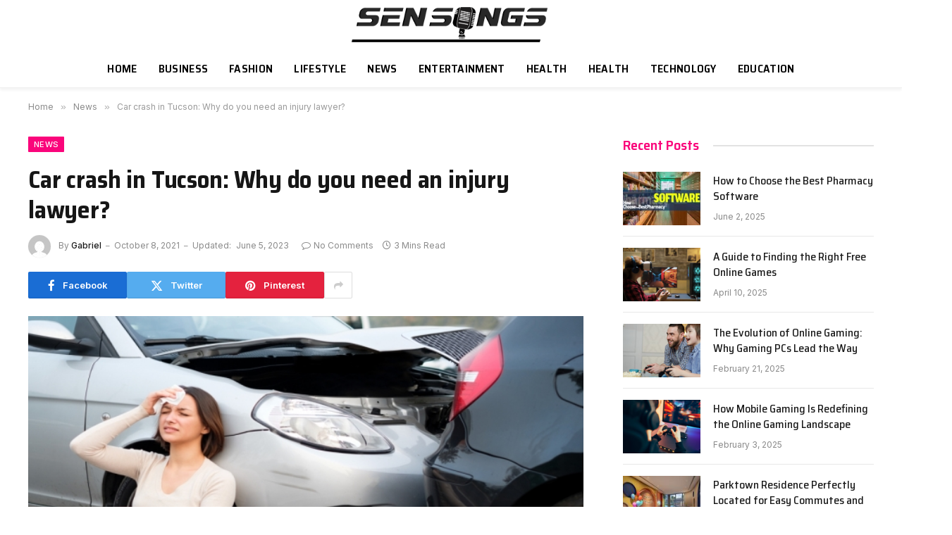

--- FILE ---
content_type: text/html; charset=UTF-8
request_url: https://sensongs.xyz/car-crash-in-tucson-why-do-you-need-an-injury-lawyer/
body_size: 15081
content:

<!DOCTYPE html>
<html dir="ltr" lang="en-US" class="s-light site-s-light">

<head>

	<meta charset="UTF-8" />
	<meta name="viewport" content="width=device-width, initial-scale=1" />
	<title>Car crash in Tucson: Why do you need an injury lawyer? </title><link rel="preload" as="image" imagesrcset="https://sensongs.xyz/wp-content/uploads/2021/10/Why-do-you-need-an-injury-lawyer.jpg" imagesizes="(max-width: 788px) 100vw, 788px" /><link rel="preload" as="font" href="https://sensongs.xyz/wp-content/themes/smart-mag/css/icons/fonts/ts-icons.woff2?v2.8" type="font/woff2" crossorigin="anonymous" />
    <style>
        #wpadminbar #wp-admin-bar-p404_free_top_button .ab-icon:before {
            content: "\f103";
            color: red;
            top: 2px;
        }
    </style>

		<!-- All in One SEO 4.9.1.1 - aioseo.com -->
	<meta name="description" content="An unanticipated car accident can leave you grappling with serious injuries and considerable losses. Such accidents and crashes are common in Arizona, and as many as one-third of all cases have disastrous outcomes. Most victims have one question in mind – “Do I need legal representation?” The answer depends on many factors, but hiring an" />
	<meta name="robots" content="max-snippet:-1, max-image-preview:large, max-video-preview:-1" />
	<meta name="author" content="Gabriel"/>
	<link rel="canonical" href="https://sensongs.xyz/car-crash-in-tucson-why-do-you-need-an-injury-lawyer/" />
	<meta name="generator" content="All in One SEO (AIOSEO) 4.9.1.1" />
		<script type="application/ld+json" class="aioseo-schema">
			{"@context":"https:\/\/schema.org","@graph":[{"@type":"Article","@id":"https:\/\/sensongs.xyz\/car-crash-in-tucson-why-do-you-need-an-injury-lawyer\/#article","name":"Car crash in Tucson: Why do you need an injury lawyer?","headline":"Car crash in Tucson: Why do you need an injury lawyer?\u00a0","author":{"@id":"https:\/\/sensongs.xyz\/author\/sensongs\/#author"},"publisher":{"@id":"https:\/\/sensongs.xyz\/#organization"},"image":{"@type":"ImageObject","url":"https:\/\/sensongs.xyz\/wp-content\/uploads\/2021\/10\/Why-do-you-need-an-injury-lawyer.jpg","width":748,"height":421},"datePublished":"2021-10-08T18:47:38+06:00","dateModified":"2023-06-05T21:01:14+06:00","inLanguage":"en-US","mainEntityOfPage":{"@id":"https:\/\/sensongs.xyz\/car-crash-in-tucson-why-do-you-need-an-injury-lawyer\/#webpage"},"isPartOf":{"@id":"https:\/\/sensongs.xyz\/car-crash-in-tucson-why-do-you-need-an-injury-lawyer\/#webpage"},"articleSection":"News"},{"@type":"BreadcrumbList","@id":"https:\/\/sensongs.xyz\/car-crash-in-tucson-why-do-you-need-an-injury-lawyer\/#breadcrumblist","itemListElement":[{"@type":"ListItem","@id":"https:\/\/sensongs.xyz#listItem","position":1,"name":"Home","item":"https:\/\/sensongs.xyz","nextItem":{"@type":"ListItem","@id":"https:\/\/sensongs.xyz\/category\/news\/#listItem","name":"News"}},{"@type":"ListItem","@id":"https:\/\/sensongs.xyz\/category\/news\/#listItem","position":2,"name":"News","item":"https:\/\/sensongs.xyz\/category\/news\/","nextItem":{"@type":"ListItem","@id":"https:\/\/sensongs.xyz\/car-crash-in-tucson-why-do-you-need-an-injury-lawyer\/#listItem","name":"Car crash in Tucson: Why do you need an injury lawyer?\u00a0"},"previousItem":{"@type":"ListItem","@id":"https:\/\/sensongs.xyz#listItem","name":"Home"}},{"@type":"ListItem","@id":"https:\/\/sensongs.xyz\/car-crash-in-tucson-why-do-you-need-an-injury-lawyer\/#listItem","position":3,"name":"Car crash in Tucson: Why do you need an injury lawyer?\u00a0","previousItem":{"@type":"ListItem","@id":"https:\/\/sensongs.xyz\/category\/news\/#listItem","name":"News"}}]},{"@type":"Organization","@id":"https:\/\/sensongs.xyz\/#organization","name":"Sensongs","url":"https:\/\/sensongs.xyz\/"},{"@type":"Person","@id":"https:\/\/sensongs.xyz\/author\/sensongs\/#author","url":"https:\/\/sensongs.xyz\/author\/sensongs\/","name":"Gabriel","image":{"@type":"ImageObject","@id":"https:\/\/sensongs.xyz\/car-crash-in-tucson-why-do-you-need-an-injury-lawyer\/#authorImage","url":"https:\/\/secure.gravatar.com\/avatar\/84703cd6d90037faf635ce4849f42edd?s=96&d=mm&r=g","width":96,"height":96,"caption":"Gabriel"}},{"@type":"WebPage","@id":"https:\/\/sensongs.xyz\/car-crash-in-tucson-why-do-you-need-an-injury-lawyer\/#webpage","url":"https:\/\/sensongs.xyz\/car-crash-in-tucson-why-do-you-need-an-injury-lawyer\/","name":"Car crash in Tucson: Why do you need an injury lawyer?","description":"An unanticipated car accident can leave you grappling with serious injuries and considerable losses. Such accidents and crashes are common in Arizona, and as many as one-third of all cases have disastrous outcomes. Most victims have one question in mind \u2013 \u201cDo I need legal representation?\u201d The answer depends on many factors, but hiring an","inLanguage":"en-US","isPartOf":{"@id":"https:\/\/sensongs.xyz\/#website"},"breadcrumb":{"@id":"https:\/\/sensongs.xyz\/car-crash-in-tucson-why-do-you-need-an-injury-lawyer\/#breadcrumblist"},"author":{"@id":"https:\/\/sensongs.xyz\/author\/sensongs\/#author"},"creator":{"@id":"https:\/\/sensongs.xyz\/author\/sensongs\/#author"},"image":{"@type":"ImageObject","url":"https:\/\/sensongs.xyz\/wp-content\/uploads\/2021\/10\/Why-do-you-need-an-injury-lawyer.jpg","@id":"https:\/\/sensongs.xyz\/car-crash-in-tucson-why-do-you-need-an-injury-lawyer\/#mainImage","width":748,"height":421},"primaryImageOfPage":{"@id":"https:\/\/sensongs.xyz\/car-crash-in-tucson-why-do-you-need-an-injury-lawyer\/#mainImage"},"datePublished":"2021-10-08T18:47:38+06:00","dateModified":"2023-06-05T21:01:14+06:00"},{"@type":"WebSite","@id":"https:\/\/sensongs.xyz\/#website","url":"https:\/\/sensongs.xyz\/","name":"Sensongs","inLanguage":"en-US","publisher":{"@id":"https:\/\/sensongs.xyz\/#organization"}}]}
		</script>
		<!-- All in One SEO -->

<link rel='dns-prefetch' href='//fonts.googleapis.com' />
<link rel="alternate" type="application/rss+xml" title="Sensongs &raquo; Feed" href="https://sensongs.xyz/feed/" />
<link rel="alternate" type="application/rss+xml" title="Sensongs &raquo; Comments Feed" href="https://sensongs.xyz/comments/feed/" />
<script type="text/javascript">
/* <![CDATA[ */
window._wpemojiSettings = {"baseUrl":"https:\/\/s.w.org\/images\/core\/emoji\/14.0.0\/72x72\/","ext":".png","svgUrl":"https:\/\/s.w.org\/images\/core\/emoji\/14.0.0\/svg\/","svgExt":".svg","source":{"concatemoji":"https:\/\/sensongs.xyz\/wp-includes\/js\/wp-emoji-release.min.js?ver=6.4.7"}};
/*! This file is auto-generated */
!function(i,n){var o,s,e;function c(e){try{var t={supportTests:e,timestamp:(new Date).valueOf()};sessionStorage.setItem(o,JSON.stringify(t))}catch(e){}}function p(e,t,n){e.clearRect(0,0,e.canvas.width,e.canvas.height),e.fillText(t,0,0);var t=new Uint32Array(e.getImageData(0,0,e.canvas.width,e.canvas.height).data),r=(e.clearRect(0,0,e.canvas.width,e.canvas.height),e.fillText(n,0,0),new Uint32Array(e.getImageData(0,0,e.canvas.width,e.canvas.height).data));return t.every(function(e,t){return e===r[t]})}function u(e,t,n){switch(t){case"flag":return n(e,"\ud83c\udff3\ufe0f\u200d\u26a7\ufe0f","\ud83c\udff3\ufe0f\u200b\u26a7\ufe0f")?!1:!n(e,"\ud83c\uddfa\ud83c\uddf3","\ud83c\uddfa\u200b\ud83c\uddf3")&&!n(e,"\ud83c\udff4\udb40\udc67\udb40\udc62\udb40\udc65\udb40\udc6e\udb40\udc67\udb40\udc7f","\ud83c\udff4\u200b\udb40\udc67\u200b\udb40\udc62\u200b\udb40\udc65\u200b\udb40\udc6e\u200b\udb40\udc67\u200b\udb40\udc7f");case"emoji":return!n(e,"\ud83e\udef1\ud83c\udffb\u200d\ud83e\udef2\ud83c\udfff","\ud83e\udef1\ud83c\udffb\u200b\ud83e\udef2\ud83c\udfff")}return!1}function f(e,t,n){var r="undefined"!=typeof WorkerGlobalScope&&self instanceof WorkerGlobalScope?new OffscreenCanvas(300,150):i.createElement("canvas"),a=r.getContext("2d",{willReadFrequently:!0}),o=(a.textBaseline="top",a.font="600 32px Arial",{});return e.forEach(function(e){o[e]=t(a,e,n)}),o}function t(e){var t=i.createElement("script");t.src=e,t.defer=!0,i.head.appendChild(t)}"undefined"!=typeof Promise&&(o="wpEmojiSettingsSupports",s=["flag","emoji"],n.supports={everything:!0,everythingExceptFlag:!0},e=new Promise(function(e){i.addEventListener("DOMContentLoaded",e,{once:!0})}),new Promise(function(t){var n=function(){try{var e=JSON.parse(sessionStorage.getItem(o));if("object"==typeof e&&"number"==typeof e.timestamp&&(new Date).valueOf()<e.timestamp+604800&&"object"==typeof e.supportTests)return e.supportTests}catch(e){}return null}();if(!n){if("undefined"!=typeof Worker&&"undefined"!=typeof OffscreenCanvas&&"undefined"!=typeof URL&&URL.createObjectURL&&"undefined"!=typeof Blob)try{var e="postMessage("+f.toString()+"("+[JSON.stringify(s),u.toString(),p.toString()].join(",")+"));",r=new Blob([e],{type:"text/javascript"}),a=new Worker(URL.createObjectURL(r),{name:"wpTestEmojiSupports"});return void(a.onmessage=function(e){c(n=e.data),a.terminate(),t(n)})}catch(e){}c(n=f(s,u,p))}t(n)}).then(function(e){for(var t in e)n.supports[t]=e[t],n.supports.everything=n.supports.everything&&n.supports[t],"flag"!==t&&(n.supports.everythingExceptFlag=n.supports.everythingExceptFlag&&n.supports[t]);n.supports.everythingExceptFlag=n.supports.everythingExceptFlag&&!n.supports.flag,n.DOMReady=!1,n.readyCallback=function(){n.DOMReady=!0}}).then(function(){return e}).then(function(){var e;n.supports.everything||(n.readyCallback(),(e=n.source||{}).concatemoji?t(e.concatemoji):e.wpemoji&&e.twemoji&&(t(e.twemoji),t(e.wpemoji)))}))}((window,document),window._wpemojiSettings);
/* ]]> */
</script>
<style id='wp-emoji-styles-inline-css' type='text/css'>

	img.wp-smiley, img.emoji {
		display: inline !important;
		border: none !important;
		box-shadow: none !important;
		height: 1em !important;
		width: 1em !important;
		margin: 0 0.07em !important;
		vertical-align: -0.1em !important;
		background: none !important;
		padding: 0 !important;
	}
</style>
<link rel='stylesheet' id='wp-block-library-css' href='https://sensongs.xyz/wp-includes/css/dist/block-library/style.min.css?ver=6.4.7' type='text/css' media='all' />
<link rel='stylesheet' id='aioseo/css/src/vue/standalone/blocks/table-of-contents/global.scss-css' href='https://sensongs.xyz/wp-content/plugins/all-in-one-seo-pack/dist/Lite/assets/css/table-of-contents/global.e90f6d47.css?ver=4.9.1.1' type='text/css' media='all' />
<style id='classic-theme-styles-inline-css' type='text/css'>
/*! This file is auto-generated */
.wp-block-button__link{color:#fff;background-color:#32373c;border-radius:9999px;box-shadow:none;text-decoration:none;padding:calc(.667em + 2px) calc(1.333em + 2px);font-size:1.125em}.wp-block-file__button{background:#32373c;color:#fff;text-decoration:none}
</style>
<style id='global-styles-inline-css' type='text/css'>
body{--wp--preset--color--black: #000000;--wp--preset--color--cyan-bluish-gray: #abb8c3;--wp--preset--color--white: #ffffff;--wp--preset--color--pale-pink: #f78da7;--wp--preset--color--vivid-red: #cf2e2e;--wp--preset--color--luminous-vivid-orange: #ff6900;--wp--preset--color--luminous-vivid-amber: #fcb900;--wp--preset--color--light-green-cyan: #7bdcb5;--wp--preset--color--vivid-green-cyan: #00d084;--wp--preset--color--pale-cyan-blue: #8ed1fc;--wp--preset--color--vivid-cyan-blue: #0693e3;--wp--preset--color--vivid-purple: #9b51e0;--wp--preset--gradient--vivid-cyan-blue-to-vivid-purple: linear-gradient(135deg,rgba(6,147,227,1) 0%,rgb(155,81,224) 100%);--wp--preset--gradient--light-green-cyan-to-vivid-green-cyan: linear-gradient(135deg,rgb(122,220,180) 0%,rgb(0,208,130) 100%);--wp--preset--gradient--luminous-vivid-amber-to-luminous-vivid-orange: linear-gradient(135deg,rgba(252,185,0,1) 0%,rgba(255,105,0,1) 100%);--wp--preset--gradient--luminous-vivid-orange-to-vivid-red: linear-gradient(135deg,rgba(255,105,0,1) 0%,rgb(207,46,46) 100%);--wp--preset--gradient--very-light-gray-to-cyan-bluish-gray: linear-gradient(135deg,rgb(238,238,238) 0%,rgb(169,184,195) 100%);--wp--preset--gradient--cool-to-warm-spectrum: linear-gradient(135deg,rgb(74,234,220) 0%,rgb(151,120,209) 20%,rgb(207,42,186) 40%,rgb(238,44,130) 60%,rgb(251,105,98) 80%,rgb(254,248,76) 100%);--wp--preset--gradient--blush-light-purple: linear-gradient(135deg,rgb(255,206,236) 0%,rgb(152,150,240) 100%);--wp--preset--gradient--blush-bordeaux: linear-gradient(135deg,rgb(254,205,165) 0%,rgb(254,45,45) 50%,rgb(107,0,62) 100%);--wp--preset--gradient--luminous-dusk: linear-gradient(135deg,rgb(255,203,112) 0%,rgb(199,81,192) 50%,rgb(65,88,208) 100%);--wp--preset--gradient--pale-ocean: linear-gradient(135deg,rgb(255,245,203) 0%,rgb(182,227,212) 50%,rgb(51,167,181) 100%);--wp--preset--gradient--electric-grass: linear-gradient(135deg,rgb(202,248,128) 0%,rgb(113,206,126) 100%);--wp--preset--gradient--midnight: linear-gradient(135deg,rgb(2,3,129) 0%,rgb(40,116,252) 100%);--wp--preset--font-size--small: 13px;--wp--preset--font-size--medium: 20px;--wp--preset--font-size--large: 36px;--wp--preset--font-size--x-large: 42px;--wp--preset--spacing--20: 0.44rem;--wp--preset--spacing--30: 0.67rem;--wp--preset--spacing--40: 1rem;--wp--preset--spacing--50: 1.5rem;--wp--preset--spacing--60: 2.25rem;--wp--preset--spacing--70: 3.38rem;--wp--preset--spacing--80: 5.06rem;--wp--preset--shadow--natural: 6px 6px 9px rgba(0, 0, 0, 0.2);--wp--preset--shadow--deep: 12px 12px 50px rgba(0, 0, 0, 0.4);--wp--preset--shadow--sharp: 6px 6px 0px rgba(0, 0, 0, 0.2);--wp--preset--shadow--outlined: 6px 6px 0px -3px rgba(255, 255, 255, 1), 6px 6px rgba(0, 0, 0, 1);--wp--preset--shadow--crisp: 6px 6px 0px rgba(0, 0, 0, 1);}:where(.is-layout-flex){gap: 0.5em;}:where(.is-layout-grid){gap: 0.5em;}body .is-layout-flow > .alignleft{float: left;margin-inline-start: 0;margin-inline-end: 2em;}body .is-layout-flow > .alignright{float: right;margin-inline-start: 2em;margin-inline-end: 0;}body .is-layout-flow > .aligncenter{margin-left: auto !important;margin-right: auto !important;}body .is-layout-constrained > .alignleft{float: left;margin-inline-start: 0;margin-inline-end: 2em;}body .is-layout-constrained > .alignright{float: right;margin-inline-start: 2em;margin-inline-end: 0;}body .is-layout-constrained > .aligncenter{margin-left: auto !important;margin-right: auto !important;}body .is-layout-constrained > :where(:not(.alignleft):not(.alignright):not(.alignfull)){max-width: var(--wp--style--global--content-size);margin-left: auto !important;margin-right: auto !important;}body .is-layout-constrained > .alignwide{max-width: var(--wp--style--global--wide-size);}body .is-layout-flex{display: flex;}body .is-layout-flex{flex-wrap: wrap;align-items: center;}body .is-layout-flex > *{margin: 0;}body .is-layout-grid{display: grid;}body .is-layout-grid > *{margin: 0;}:where(.wp-block-columns.is-layout-flex){gap: 2em;}:where(.wp-block-columns.is-layout-grid){gap: 2em;}:where(.wp-block-post-template.is-layout-flex){gap: 1.25em;}:where(.wp-block-post-template.is-layout-grid){gap: 1.25em;}.has-black-color{color: var(--wp--preset--color--black) !important;}.has-cyan-bluish-gray-color{color: var(--wp--preset--color--cyan-bluish-gray) !important;}.has-white-color{color: var(--wp--preset--color--white) !important;}.has-pale-pink-color{color: var(--wp--preset--color--pale-pink) !important;}.has-vivid-red-color{color: var(--wp--preset--color--vivid-red) !important;}.has-luminous-vivid-orange-color{color: var(--wp--preset--color--luminous-vivid-orange) !important;}.has-luminous-vivid-amber-color{color: var(--wp--preset--color--luminous-vivid-amber) !important;}.has-light-green-cyan-color{color: var(--wp--preset--color--light-green-cyan) !important;}.has-vivid-green-cyan-color{color: var(--wp--preset--color--vivid-green-cyan) !important;}.has-pale-cyan-blue-color{color: var(--wp--preset--color--pale-cyan-blue) !important;}.has-vivid-cyan-blue-color{color: var(--wp--preset--color--vivid-cyan-blue) !important;}.has-vivid-purple-color{color: var(--wp--preset--color--vivid-purple) !important;}.has-black-background-color{background-color: var(--wp--preset--color--black) !important;}.has-cyan-bluish-gray-background-color{background-color: var(--wp--preset--color--cyan-bluish-gray) !important;}.has-white-background-color{background-color: var(--wp--preset--color--white) !important;}.has-pale-pink-background-color{background-color: var(--wp--preset--color--pale-pink) !important;}.has-vivid-red-background-color{background-color: var(--wp--preset--color--vivid-red) !important;}.has-luminous-vivid-orange-background-color{background-color: var(--wp--preset--color--luminous-vivid-orange) !important;}.has-luminous-vivid-amber-background-color{background-color: var(--wp--preset--color--luminous-vivid-amber) !important;}.has-light-green-cyan-background-color{background-color: var(--wp--preset--color--light-green-cyan) !important;}.has-vivid-green-cyan-background-color{background-color: var(--wp--preset--color--vivid-green-cyan) !important;}.has-pale-cyan-blue-background-color{background-color: var(--wp--preset--color--pale-cyan-blue) !important;}.has-vivid-cyan-blue-background-color{background-color: var(--wp--preset--color--vivid-cyan-blue) !important;}.has-vivid-purple-background-color{background-color: var(--wp--preset--color--vivid-purple) !important;}.has-black-border-color{border-color: var(--wp--preset--color--black) !important;}.has-cyan-bluish-gray-border-color{border-color: var(--wp--preset--color--cyan-bluish-gray) !important;}.has-white-border-color{border-color: var(--wp--preset--color--white) !important;}.has-pale-pink-border-color{border-color: var(--wp--preset--color--pale-pink) !important;}.has-vivid-red-border-color{border-color: var(--wp--preset--color--vivid-red) !important;}.has-luminous-vivid-orange-border-color{border-color: var(--wp--preset--color--luminous-vivid-orange) !important;}.has-luminous-vivid-amber-border-color{border-color: var(--wp--preset--color--luminous-vivid-amber) !important;}.has-light-green-cyan-border-color{border-color: var(--wp--preset--color--light-green-cyan) !important;}.has-vivid-green-cyan-border-color{border-color: var(--wp--preset--color--vivid-green-cyan) !important;}.has-pale-cyan-blue-border-color{border-color: var(--wp--preset--color--pale-cyan-blue) !important;}.has-vivid-cyan-blue-border-color{border-color: var(--wp--preset--color--vivid-cyan-blue) !important;}.has-vivid-purple-border-color{border-color: var(--wp--preset--color--vivid-purple) !important;}.has-vivid-cyan-blue-to-vivid-purple-gradient-background{background: var(--wp--preset--gradient--vivid-cyan-blue-to-vivid-purple) !important;}.has-light-green-cyan-to-vivid-green-cyan-gradient-background{background: var(--wp--preset--gradient--light-green-cyan-to-vivid-green-cyan) !important;}.has-luminous-vivid-amber-to-luminous-vivid-orange-gradient-background{background: var(--wp--preset--gradient--luminous-vivid-amber-to-luminous-vivid-orange) !important;}.has-luminous-vivid-orange-to-vivid-red-gradient-background{background: var(--wp--preset--gradient--luminous-vivid-orange-to-vivid-red) !important;}.has-very-light-gray-to-cyan-bluish-gray-gradient-background{background: var(--wp--preset--gradient--very-light-gray-to-cyan-bluish-gray) !important;}.has-cool-to-warm-spectrum-gradient-background{background: var(--wp--preset--gradient--cool-to-warm-spectrum) !important;}.has-blush-light-purple-gradient-background{background: var(--wp--preset--gradient--blush-light-purple) !important;}.has-blush-bordeaux-gradient-background{background: var(--wp--preset--gradient--blush-bordeaux) !important;}.has-luminous-dusk-gradient-background{background: var(--wp--preset--gradient--luminous-dusk) !important;}.has-pale-ocean-gradient-background{background: var(--wp--preset--gradient--pale-ocean) !important;}.has-electric-grass-gradient-background{background: var(--wp--preset--gradient--electric-grass) !important;}.has-midnight-gradient-background{background: var(--wp--preset--gradient--midnight) !important;}.has-small-font-size{font-size: var(--wp--preset--font-size--small) !important;}.has-medium-font-size{font-size: var(--wp--preset--font-size--medium) !important;}.has-large-font-size{font-size: var(--wp--preset--font-size--large) !important;}.has-x-large-font-size{font-size: var(--wp--preset--font-size--x-large) !important;}
.wp-block-navigation a:where(:not(.wp-element-button)){color: inherit;}
:where(.wp-block-post-template.is-layout-flex){gap: 1.25em;}:where(.wp-block-post-template.is-layout-grid){gap: 1.25em;}
:where(.wp-block-columns.is-layout-flex){gap: 2em;}:where(.wp-block-columns.is-layout-grid){gap: 2em;}
.wp-block-pullquote{font-size: 1.5em;line-height: 1.6;}
</style>
<link rel='stylesheet' id='smartmag-core-css' href='https://sensongs.xyz/wp-content/themes/smart-mag/style.css?ver=9.5.0' type='text/css' media='all' />
<style id='smartmag-core-inline-css' type='text/css'>
:root { --c-main: #fa057b;
--c-main-rgb: 250,5,123;
--text-font: "Inter", system-ui, -apple-system, "Segoe UI", Arial, sans-serif;
--body-font: "Inter", system-ui, -apple-system, "Segoe UI", Arial, sans-serif;
--title-font: "Saira Semi Condensed", system-ui, -apple-system, "Segoe UI", Arial, sans-serif;
--h-font: "Saira Semi Condensed", system-ui, -apple-system, "Segoe UI", Arial, sans-serif;
--title-size-xs: 16px;
--title-size-s: 18px;
--title-size-n: 19px;
--title-size-m: 21px;
--title-fw-bold: 600;
--title-fw-semi: 500;
--excerpt-size: 14px; }
.smart-head-main { --c-shadow: rgba(0,0,0,0.05); }
.smart-head-main .smart-head-top { --head-h: 34px; }
.smart-head-main .smart-head-mid { --head-h: 70px; }
.smart-head-main .smart-head-bot { border-top-width: 0px; }
.navigation { font-family: "Saira Semi Condensed", system-ui, -apple-system, "Segoe UI", Arial, sans-serif; }
.navigation-main .menu > li > a { font-size: 16px; font-weight: 600; text-transform: uppercase; letter-spacing: .02em; }
.navigation-main .menu > li li a { font-size: 14px; }
.navigation-main { --nav-items-space: 15px; }
.s-light .navigation-main { --c-nav: #000000; }
.s-light .navigation { --c-nav-blip: var(--c-main); }
.mobile-menu { font-family: "Saira Semi Condensed", system-ui, -apple-system, "Segoe UI", Arial, sans-serif; font-weight: 600; }
.navigation-small { font-family: "Inter", system-ui, -apple-system, "Segoe UI", Arial, sans-serif; margin-left: calc(-1 * var(--nav-items-space)); }
.smart-head-main .spc-social { --c-spc-social-hov: #f2f2f2; --spc-social-space: 5px; }
.smart-head-main .logo-is-image { padding-right: 5px; }
.lower-footer { color: #ffffff; }
.post-meta .post-cat > a { font-family: "Saira Semi Condensed", system-ui, -apple-system, "Segoe UI", Arial, sans-serif; }
.post-meta .text-in, .post-meta .post-cat > a { font-size: 14px; }
.post-meta .post-cat > a { font-weight: 600; }
.post-meta { --p-meta-sep: "\2013"; --p-meta-sep-pad: 6px; }
.block-head-b .heading { font-size: 24px; font-weight: 600; letter-spacing: 0.04em; }
.block-head-e2 .heading { font-weight: 600; color: var(--c-main); }
.list-post { --list-p-media-width: 29.94923858%; --list-p-media-max-width: 85%; }
.a-wrap-2:not(._) { margin-top: 0px; }
@media (min-width: 940px) and (max-width: 1200px) { .navigation-main .menu > li > a { font-size: calc(10px + (16px - 10px) * .7); } }


</style>
<link rel='stylesheet' id='smartmag-magnific-popup-css' href='https://sensongs.xyz/wp-content/themes/smart-mag/css/lightbox.css?ver=9.5.0' type='text/css' media='all' />
<link rel='stylesheet' id='smartmag-icons-css' href='https://sensongs.xyz/wp-content/themes/smart-mag/css/icons/icons.css?ver=9.5.0' type='text/css' media='all' />
<link rel='stylesheet' id='smartmag-gfonts-custom-css' href='https://fonts.googleapis.com/css?family=Inter%3A400%2C500%2C600%2C700%7CSaira+Semi+Condensed%3A400%2C500%2C600%2C700&#038;display=swap' type='text/css' media='all' />
<script type="text/javascript" src="https://sensongs.xyz/wp-includes/js/jquery/jquery.min.js?ver=3.7.1" id="jquery-core-js"></script>
<script type="text/javascript" src="https://sensongs.xyz/wp-includes/js/jquery/jquery-migrate.min.js?ver=3.4.1" id="jquery-migrate-js"></script>
<link rel="https://api.w.org/" href="https://sensongs.xyz/wp-json/" /><link rel="alternate" type="application/json" href="https://sensongs.xyz/wp-json/wp/v2/posts/10639" /><link rel="EditURI" type="application/rsd+xml" title="RSD" href="https://sensongs.xyz/xmlrpc.php?rsd" />
<meta name="generator" content="WordPress 6.4.7" />
<link rel='shortlink' href='https://sensongs.xyz/?p=10639' />
<link rel="alternate" type="application/json+oembed" href="https://sensongs.xyz/wp-json/oembed/1.0/embed?url=https%3A%2F%2Fsensongs.xyz%2Fcar-crash-in-tucson-why-do-you-need-an-injury-lawyer%2F" />
<link rel="alternate" type="text/xml+oembed" href="https://sensongs.xyz/wp-json/oembed/1.0/embed?url=https%3A%2F%2Fsensongs.xyz%2Fcar-crash-in-tucson-why-do-you-need-an-injury-lawyer%2F&#038;format=xml" />

		<script>
		var BunyadSchemeKey = 'bunyad-scheme';
		(() => {
			const d = document.documentElement;
			const c = d.classList;
			var scheme = localStorage.getItem(BunyadSchemeKey);
			
			if (scheme) {
				d.dataset.origClass = c;
				scheme === 'dark' ? c.remove('s-light', 'site-s-light') : c.remove('s-dark', 'site-s-dark');
				c.add('site-s-' + scheme, 's-' + scheme);
			}
		})();
		</script>
		<meta name="generator" content="Elementor 3.24.2; features: additional_custom_breakpoints; settings: css_print_method-external, google_font-enabled, font_display-swap">
			<style>
				.e-con.e-parent:nth-of-type(n+4):not(.e-lazyloaded):not(.e-no-lazyload),
				.e-con.e-parent:nth-of-type(n+4):not(.e-lazyloaded):not(.e-no-lazyload) * {
					background-image: none !important;
				}
				@media screen and (max-height: 1024px) {
					.e-con.e-parent:nth-of-type(n+3):not(.e-lazyloaded):not(.e-no-lazyload),
					.e-con.e-parent:nth-of-type(n+3):not(.e-lazyloaded):not(.e-no-lazyload) * {
						background-image: none !important;
					}
				}
				@media screen and (max-height: 640px) {
					.e-con.e-parent:nth-of-type(n+2):not(.e-lazyloaded):not(.e-no-lazyload),
					.e-con.e-parent:nth-of-type(n+2):not(.e-lazyloaded):not(.e-no-lazyload) * {
						background-image: none !important;
					}
				}
			</style>
			<link rel="icon" href="https://sensongs.xyz/wp-content/uploads/2024/05/cropped-Sensong-32x32.png" sizes="32x32" />
<link rel="icon" href="https://sensongs.xyz/wp-content/uploads/2024/05/cropped-Sensong-192x192.png" sizes="192x192" />
<link rel="apple-touch-icon" href="https://sensongs.xyz/wp-content/uploads/2024/05/cropped-Sensong-180x180.png" />
<meta name="msapplication-TileImage" content="https://sensongs.xyz/wp-content/uploads/2024/05/cropped-Sensong-270x270.png" />


</head>

<body class="post-template-default single single-post postid-10639 single-format-standard right-sidebar post-layout-modern post-cat-1849 has-lb has-lb-sm layout-normal elementor-default elementor-kit-14792">



<div class="main-wrap">

	
<div class="off-canvas-backdrop"></div>
<div class="mobile-menu-container off-canvas" id="off-canvas">

	<div class="off-canvas-head">
		<a href="#" class="close">
			<span class="visuallyhidden">Close Menu</span>
			<i class="tsi tsi-times"></i>
		</a>

		<div class="ts-logo">
			<img fetchpriority="high" class="logo-mobile logo-image logo-image-dark" src="https://sensongs.xyz/wp-content/uploads/2024/01/Sensong.png" width="708" height="127" alt="Sensongs"/><img class="logo-mobile logo-image" src="https://sensongs.xyz/wp-content/uploads/2024/01/Sensong.png" width="708" height="127" alt="Sensongs"/>		</div>
	</div>

	<div class="off-canvas-content">

					<ul class="mobile-menu"></ul>
		
		
		
		<div class="spc-social-block spc-social spc-social-b smart-head-social">
		
			
				<a href="#" class="link service s-facebook" target="_blank" rel="nofollow noopener">
					<i class="icon tsi tsi-facebook"></i>					<span class="visuallyhidden">Facebook</span>
				</a>
									
			
				<a href="#" class="link service s-twitter" target="_blank" rel="nofollow noopener">
					<i class="icon tsi tsi-twitter"></i>					<span class="visuallyhidden">X (Twitter)</span>
				</a>
									
			
				<a href="#" class="link service s-instagram" target="_blank" rel="nofollow noopener">
					<i class="icon tsi tsi-instagram"></i>					<span class="visuallyhidden">Instagram</span>
				</a>
									
			
		</div>

		
	</div>

</div>
<div class="smart-head smart-head-a smart-head-main" id="smart-head" data-sticky="auto" data-sticky-type="smart" data-sticky-full>
	
	<div class="smart-head-row smart-head-mid smart-head-row-3 is-light smart-head-row-full">

		<div class="inner full">

							
				<div class="items items-left empty">
								</div>

							
				<div class="items items-center ">
					<a href="https://sensongs.xyz/" title="Sensongs" rel="home" class="logo-link ts-logo logo-is-image">
		<span>
			
				
					<img src="https://sensongs.xyz/wp-content/uploads/2024/01/Sensong.png" class="logo-image logo-image-dark" alt="Sensongs" width="1416" height="253" /><img loading="lazy" src="https://sensongs.xyz/wp-content/uploads/2024/01/Sensong.png" class="logo-image" alt="Sensongs" width="1416" height="253" />
									 
					</span>
	</a>				</div>

							
				<div class="items items-right empty">
								</div>

						
		</div>
	</div>

	
	<div class="smart-head-row smart-head-bot smart-head-row-3 is-light has-center-nav smart-head-row-full">

		<div class="inner full">

							
				<div class="items items-left empty">
								</div>

							
				<div class="items items-center ">
					<div class="nav-wrap">
		<nav class="navigation navigation-main nav-hov-a">
			<ul id="menu-menu-1" class="menu"><li id="menu-item-7" class="menu-item menu-item-type-custom menu-item-object-custom menu-item-home menu-item-7"><a href="https://sensongs.xyz/">Home</a></li>
<li id="menu-item-14954" class="menu-item menu-item-type-taxonomy menu-item-object-category menu-cat-1846 menu-item-14954"><a href="https://sensongs.xyz/category/business/">Business</a></li>
<li id="menu-item-8947" class="menu-item menu-item-type-taxonomy menu-item-object-category menu-cat-1847 menu-item-8947"><a href="https://sensongs.xyz/category/fashion/">Fashion</a></li>
<li id="menu-item-8921" class="menu-item menu-item-type-taxonomy menu-item-object-category menu-cat-1856 menu-item-8921"><a href="https://sensongs.xyz/category/lifestyle/">Lifestyle</a></li>
<li id="menu-item-14957" class="menu-item menu-item-type-taxonomy menu-item-object-category current-post-ancestor current-menu-parent current-post-parent menu-cat-1849 menu-item-14957"><a href="https://sensongs.xyz/category/news/">News</a></li>
<li id="menu-item-8922" class="menu-item menu-item-type-taxonomy menu-item-object-category menu-cat-1857 menu-item-8922"><a href="https://sensongs.xyz/category/entertainment/">Entertainment</a></li>
<li id="menu-item-14956" class="menu-item menu-item-type-taxonomy menu-item-object-category menu-cat-2192 menu-item-14956"><a href="https://sensongs.xyz/category/health/">Health</a></li>
<li id="menu-item-12971" class="menu-item menu-item-type-taxonomy menu-item-object-category menu-cat-2192 menu-item-12971"><a href="https://sensongs.xyz/category/health/">Health</a></li>
<li id="menu-item-8919" class="menu-item menu-item-type-taxonomy menu-item-object-category menu-cat-1848 menu-item-8919"><a href="https://sensongs.xyz/category/technology/">Technology</a></li>
<li id="menu-item-14955" class="menu-item menu-item-type-taxonomy menu-item-object-category menu-cat-2165 menu-item-14955"><a href="https://sensongs.xyz/category/education/">Education</a></li>
</ul>		</nav>
	</div>
				</div>

							
				<div class="items items-right empty">
								</div>

						
		</div>
	</div>

	</div>
<div class="smart-head smart-head-a smart-head-mobile" id="smart-head-mobile" data-sticky="mid" data-sticky-type="smart" data-sticky-full>
	
	<div class="smart-head-row smart-head-mid smart-head-row-3 is-light smart-head-row-full">

		<div class="inner wrap">

							
				<div class="items items-left ">
				
<button class="offcanvas-toggle has-icon" type="button" aria-label="Menu">
	<span class="hamburger-icon hamburger-icon-a">
		<span class="inner"></span>
	</span>
</button>				</div>

							
				<div class="items items-center ">
					<a href="https://sensongs.xyz/" title="Sensongs" rel="home" class="logo-link ts-logo logo-is-image">
		<span>
			
									<img fetchpriority="high" class="logo-mobile logo-image logo-image-dark" src="https://sensongs.xyz/wp-content/uploads/2024/01/Sensong.png" width="708" height="127" alt="Sensongs"/><img class="logo-mobile logo-image" src="https://sensongs.xyz/wp-content/uploads/2024/01/Sensong.png" width="708" height="127" alt="Sensongs"/>									 
					</span>
	</a>				</div>

							
				<div class="items items-right ">
				
<div class="scheme-switcher has-icon-only">
	<a href="#" class="toggle is-icon toggle-dark" title="Switch to Dark Design - easier on eyes.">
		<i class="icon tsi tsi-moon"></i>
	</a>
	<a href="#" class="toggle is-icon toggle-light" title="Switch to Light Design.">
		<i class="icon tsi tsi-bright"></i>
	</a>
</div>				</div>

						
		</div>
	</div>

	</div>
<nav class="breadcrumbs is-full-width breadcrumbs-a" id="breadcrumb"><div class="inner ts-contain "><span><a href="https://sensongs.xyz/"><span>Home</span></a></span><span class="delim">&raquo;</span><span><a href="https://sensongs.xyz/category/news/"><span>News</span></a></span><span class="delim">&raquo;</span><span class="current">Car crash in Tucson: Why do you need an injury lawyer? </span></div></nav>
<div class="main ts-contain cf right-sidebar">
	
		

<div class="ts-row">
	<div class="col-8 main-content s-post-contain">

					<div class="the-post-header s-head-modern s-head-modern-a">
	<div class="post-meta post-meta-a post-meta-left post-meta-single has-below"><div class="post-meta-items meta-above"><span class="meta-item cat-labels">
						
						<a href="https://sensongs.xyz/category/news/" class="category term-color-1849" rel="category">News</a>
					</span>
					</div><h1 class="is-title post-title">Car crash in Tucson: Why do you need an injury lawyer? </h1><div class="post-meta-items meta-below has-author-img"><span class="meta-item post-author has-img"><img alt='Gabriel' src='https://secure.gravatar.com/avatar/84703cd6d90037faf635ce4849f42edd?s=32&#038;d=mm&#038;r=g' srcset='https://secure.gravatar.com/avatar/84703cd6d90037faf635ce4849f42edd?s=64&#038;d=mm&#038;r=g 2x' class='avatar avatar-32 photo' height='32' width='32' decoding='async'/><span class="by">By</span> <a href="https://sensongs.xyz/author/sensongs/" title="Posts by Gabriel" rel="author">Gabriel</a></span><span class="meta-item date"><time class="post-date" datetime="2021-10-08T18:47:38+06:00">October 8, 2021</time></span><span class="meta-item has-next-icon date-modified"><span class="updated-on">Updated:</span><time class="post-date" datetime="2023-06-05T21:01:14+06:00">June 5, 2023</time></span><span class="has-next-icon meta-item comments has-icon"><a href="https://sensongs.xyz/car-crash-in-tucson-why-do-you-need-an-injury-lawyer/#respond"><i class="tsi tsi-comment-o"></i>No Comments</a></span><span class="meta-item read-time has-icon"><i class="tsi tsi-clock"></i>3 Mins Read</span></div></div>
	<div class="post-share post-share-b spc-social-colors  post-share-b1">

				
		
				
			<a href="https://www.facebook.com/sharer.php?u=https%3A%2F%2Fsensongs.xyz%2Fcar-crash-in-tucson-why-do-you-need-an-injury-lawyer%2F" class="cf service s-facebook service-lg" 
				title="Share on Facebook" target="_blank" rel="nofollow noopener">
				<i class="tsi tsi-facebook"></i>
				<span class="label">Facebook</span>
							</a>
				
				
			<a href="https://twitter.com/intent/tweet?url=https%3A%2F%2Fsensongs.xyz%2Fcar-crash-in-tucson-why-do-you-need-an-injury-lawyer%2F&#038;text=Car%20crash%20in%20Tucson%3A%20Why%20do%20you%20need%20an%20injury%20lawyer%3F%C2%A0" class="cf service s-twitter service-lg" 
				title="Share on X (Twitter)" target="_blank" rel="nofollow noopener">
				<i class="tsi tsi-twitter"></i>
				<span class="label">Twitter</span>
							</a>
				
				
			<a href="https://pinterest.com/pin/create/button/?url=https%3A%2F%2Fsensongs.xyz%2Fcar-crash-in-tucson-why-do-you-need-an-injury-lawyer%2F&#038;media=https%3A%2F%2Fsensongs.xyz%2Fwp-content%2Fuploads%2F2021%2F10%2FWhy-do-you-need-an-injury-lawyer.jpg&#038;description=Car%20crash%20in%20Tucson%3A%20Why%20do%20you%20need%20an%20injury%20lawyer%3F%C2%A0" class="cf service s-pinterest service-lg" 
				title="Share on Pinterest" target="_blank" rel="nofollow noopener">
				<i class="tsi tsi-pinterest"></i>
				<span class="label">Pinterest</span>
							</a>
				
				
			<a href="https://www.linkedin.com/shareArticle?mini=true&#038;url=https%3A%2F%2Fsensongs.xyz%2Fcar-crash-in-tucson-why-do-you-need-an-injury-lawyer%2F" class="cf service s-linkedin service-sm" 
				title="Share on LinkedIn" target="_blank" rel="nofollow noopener">
				<i class="tsi tsi-linkedin"></i>
				<span class="label">LinkedIn</span>
							</a>
				
				
			<a href="https://www.tumblr.com/share/link?url=https%3A%2F%2Fsensongs.xyz%2Fcar-crash-in-tucson-why-do-you-need-an-injury-lawyer%2F&#038;name=Car%20crash%20in%20Tucson%3A%20Why%20do%20you%20need%20an%20injury%20lawyer%3F%C2%A0" class="cf service s-tumblr service-sm" 
				title="Share on Tumblr" target="_blank" rel="nofollow noopener">
				<i class="tsi tsi-tumblr"></i>
				<span class="label">Tumblr</span>
							</a>
				
				
			<a href="/cdn-cgi/l/email-protection#[base64]" class="cf service s-email service-sm" title="Share via Email" target="_blank" rel="nofollow noopener">
				<i class="tsi tsi-envelope-o"></i>
				<span class="label">Email</span>
							</a>
				
		
				
					<a href="#" class="show-more" title="Show More Social Sharing"><i class="tsi tsi-share"></i></a>
		
				
	</div>

	
	
</div>		
					<div class="single-featured">	
	<div class="featured">
				
			<a href="https://sensongs.xyz/wp-content/uploads/2021/10/Why-do-you-need-an-injury-lawyer.jpg" class="image-link media-ratio ar-bunyad-main" title="Car crash in Tucson: Why do you need an injury lawyer? "><img loading="lazy" width="788" height="515" src="https://sensongs.xyz/wp-content/uploads/2021/10/Why-do-you-need-an-injury-lawyer.jpg" class="attachment-bunyad-main size-bunyad-main no-lazy skip-lazy wp-post-image" alt="" sizes="(max-width: 788px) 100vw, 788px" title="Car crash in Tucson: Why do you need an injury lawyer? " decoding="async" /></a>		
						
			</div>

	</div>
		
		<div class="the-post s-post-modern">

			<article id="post-10639" class="post-10639 post type-post status-publish format-standard has-post-thumbnail category-news">
				
<div class="post-content-wrap has-share-float">
						<div class="post-share-float share-float-d is-hidden spc-social-colors spc-social-bg">
	<div class="inner">
					<span class="share-text">Share</span>
		
		<div class="services">
					
				
			<a href="https://www.facebook.com/sharer.php?u=https%3A%2F%2Fsensongs.xyz%2Fcar-crash-in-tucson-why-do-you-need-an-injury-lawyer%2F" class="cf service s-facebook" target="_blank" title="Facebook" rel="nofollow noopener">
				<i class="tsi tsi-facebook"></i>
				<span class="label">Facebook</span>

							</a>
				
				
			<a href="https://twitter.com/intent/tweet?url=https%3A%2F%2Fsensongs.xyz%2Fcar-crash-in-tucson-why-do-you-need-an-injury-lawyer%2F&text=Car%20crash%20in%20Tucson%3A%20Why%20do%20you%20need%20an%20injury%20lawyer%3F%C2%A0" class="cf service s-twitter" target="_blank" title="Twitter" rel="nofollow noopener">
				<i class="tsi tsi-twitter"></i>
				<span class="label">Twitter</span>

							</a>
				
				
			<a href="https://www.linkedin.com/shareArticle?mini=true&url=https%3A%2F%2Fsensongs.xyz%2Fcar-crash-in-tucson-why-do-you-need-an-injury-lawyer%2F" class="cf service s-linkedin" target="_blank" title="LinkedIn" rel="nofollow noopener">
				<i class="tsi tsi-linkedin"></i>
				<span class="label">LinkedIn</span>

							</a>
				
				
			<a href="https://pinterest.com/pin/create/button/?url=https%3A%2F%2Fsensongs.xyz%2Fcar-crash-in-tucson-why-do-you-need-an-injury-lawyer%2F&media=https%3A%2F%2Fsensongs.xyz%2Fwp-content%2Fuploads%2F2021%2F10%2FWhy-do-you-need-an-injury-lawyer.jpg&description=Car%20crash%20in%20Tucson%3A%20Why%20do%20you%20need%20an%20injury%20lawyer%3F%C2%A0" class="cf service s-pinterest" target="_blank" title="Pinterest" rel="nofollow noopener">
				<i class="tsi tsi-pinterest-p"></i>
				<span class="label">Pinterest</span>

							</a>
				
				
			<a href="/cdn-cgi/l/email-protection#[base64]" class="cf service s-email" target="_blank" title="Email" rel="nofollow noopener">
				<i class="tsi tsi-envelope-o"></i>
				<span class="label">Email</span>

							</a>
				
		
					
		</div>
	</div>		
</div>
			
	<div class="post-content cf entry-content content-spacious">

		
				
		<p><span style="font-weight: 400;">An unanticipated car accident can leave you grappling with serious injuries and considerable losses. Such accidents and crashes are common in Arizona, and as many as one-third of all cases have disastrous outcomes. Most victims have one question in mind – “Do I need legal representation?” The answer depends on many factors, but hiring an experienced Tucson auto accident attorney for an </span><a href="https://karnaslaw.com/tucson-car-accident-lawyers/"><b>initial consultation</b></a><span style="font-weight: 400;"> can benefit your case in many ways. Here’s why you need to consider getting an <strong><a href="https://goodmenproject.com/everyday-life-2/5-individual-injury-cases-and-settlements/">injury lawyer</a></strong>.</span></p>
<h2><span style="font-weight: 400;">Because you are dealing with serious injuries</span></h2>
<p><span style="font-weight: 400;">Car accidents often cause traumatic head, brain, and neck injuries. In many cases, victims spend months recovering from the accident at home, which only adds to expenses and income loss. If your injuries are likely to impact your ability to earn or have a normal life, you definitely need a lawyer. In such circumstances, your compensation should cover all losses, including future medical treatments. Your lawyer can talk to medical experts and use your medical evidence to seek a higher settlement. </span></p>
<h2><span style="font-weight: 400;">Because insurance companies won’t make things easy</span></h2>
<p><span style="font-weight: 400;">For any insurance company, the immediate concern is to minimize their financial burden. The insurance representative will adhere to all possible tactics so that your settlement is reduced. These are big corporate giants that have the best legal resources and lawyers at their disposal. The offer you get will be typically lower than what you should get. When you hire an accident lawyer, they will negotiate with the insurance representative on your behavior. They can see through bad insurance tactics, and as needed, your attorney can file a lawsuit. </span></p>
<h2><span style="font-weight: 400;">Because you were partly at fault</span></h2>
<p><span style="font-weight: 400;">Car crashes are rarely black and white. If you were partly at fault for the accident, the insurance company would use this to lower your settlement. Arizona follows the pure comparative fault rule. Your settlement will be reduced by your fault in percentage. If the insurance company can prove that your fault percentage is higher, this could be enough to pay a meager settlement. Get an attorney to protect your rights after a car crash. Your lawyer can work in your interest and negotiate a fair amount. </span></p>
<p><span style="font-weight: 400;">Hiring an accident attorney in Tucson doesn’t have to be expensive. Personal injury law firms in AZ usually take such cases on a contingency basis. You pay a fixed percentage of the settlement to the lawyer (usually anywhere between 20% and 40%), but only when the lawyer wins. </span></p>
<p>If You Need More Information Visit <strong><a href="https://0x00x0.info/">0x00x0</a></strong></p>

				
		
		
		
	</div>
</div>
	
			</article>

			
	
	<div class="post-share-bot">
		<span class="info">Share.</span>
		
		<span class="share-links spc-social spc-social-colors spc-social-bg">

			
			
				<a href="https://www.facebook.com/sharer.php?u=https%3A%2F%2Fsensongs.xyz%2Fcar-crash-in-tucson-why-do-you-need-an-injury-lawyer%2F" class="service s-facebook tsi tsi-facebook" 
					title="Share on Facebook" target="_blank" rel="nofollow noopener">
					<span class="visuallyhidden">Facebook</span>

									</a>
					
			
				<a href="https://twitter.com/intent/tweet?url=https%3A%2F%2Fsensongs.xyz%2Fcar-crash-in-tucson-why-do-you-need-an-injury-lawyer%2F&#038;text=Car%20crash%20in%20Tucson%3A%20Why%20do%20you%20need%20an%20injury%20lawyer%3F%C2%A0" class="service s-twitter tsi tsi-twitter" 
					title="Share on X (Twitter)" target="_blank" rel="nofollow noopener">
					<span class="visuallyhidden">Twitter</span>

									</a>
					
			
				<a href="https://pinterest.com/pin/create/button/?url=https%3A%2F%2Fsensongs.xyz%2Fcar-crash-in-tucson-why-do-you-need-an-injury-lawyer%2F&#038;media=https%3A%2F%2Fsensongs.xyz%2Fwp-content%2Fuploads%2F2021%2F10%2FWhy-do-you-need-an-injury-lawyer.jpg&#038;description=Car%20crash%20in%20Tucson%3A%20Why%20do%20you%20need%20an%20injury%20lawyer%3F%C2%A0" class="service s-pinterest tsi tsi-pinterest" 
					title="Share on Pinterest" target="_blank" rel="nofollow noopener">
					<span class="visuallyhidden">Pinterest</span>

									</a>
					
			
				<a href="https://www.linkedin.com/shareArticle?mini=true&#038;url=https%3A%2F%2Fsensongs.xyz%2Fcar-crash-in-tucson-why-do-you-need-an-injury-lawyer%2F" class="service s-linkedin tsi tsi-linkedin" 
					title="Share on LinkedIn" target="_blank" rel="nofollow noopener">
					<span class="visuallyhidden">LinkedIn</span>

									</a>
					
			
				<a href="https://www.tumblr.com/share/link?url=https%3A%2F%2Fsensongs.xyz%2Fcar-crash-in-tucson-why-do-you-need-an-injury-lawyer%2F&#038;name=Car%20crash%20in%20Tucson%3A%20Why%20do%20you%20need%20an%20injury%20lawyer%3F%C2%A0" class="service s-tumblr tsi tsi-tumblr" 
					title="Share on Tumblr" target="_blank" rel="nofollow noopener">
					<span class="visuallyhidden">Tumblr</span>

									</a>
					
			
				<a href="/cdn-cgi/l/email-protection#[base64]" class="service s-email tsi tsi-envelope-o" title="Share via Email" target="_blank" rel="nofollow noopener">
					<span class="visuallyhidden">Email</span>

									</a>
					
			
			
		</span>
	</div>
	



	<div class="author-box">
			<section class="author-info">
	
		<img alt='' src='https://secure.gravatar.com/avatar/84703cd6d90037faf635ce4849f42edd?s=95&#038;d=mm&#038;r=g' srcset='https://secure.gravatar.com/avatar/84703cd6d90037faf635ce4849f42edd?s=190&#038;d=mm&#038;r=g 2x' class='avatar avatar-95 photo' height='95' width='95' decoding='async'/>		
		<div class="description">
			<a href="https://sensongs.xyz/author/sensongs/" title="Posts by Gabriel" rel="author">Gabriel</a>			
			<ul class="social-icons">
						</ul>
			
			<p class="bio"></p>
		</div>
		
	</section>	</div>


	<section class="related-posts">
							
							
				<div class="block-head block-head-ac block-head-c is-left">

					<h4 class="heading">Related <span class="color">Posts</span></h4>					
									</div>
				
			
				<section class="block-wrap block-grid cols-gap-sm mb-none" data-id="1">

				
			<div class="block-content">
					
	<div class="loop loop-grid loop-grid-sm grid grid-3 md:grid-2 xs:grid-1">

					
<article class="l-post grid-post grid-sm-post">

	
			<div class="media">

		
			<a href="https://sensongs.xyz/richard-rawlingss-net-worth-unveiling-the-success-of-a-automotive-entrepreneur/" class="image-link media-ratio ratio-16-9" title="Richard Rawlings&#8217;s Net Worth: Unveiling the Success of a Automotive Entrepreneur"><span data-bgsrc="https://sensongs.xyz/wp-content/uploads/2023/07/Richard-Rawlings-Early-Life-and-Career.webp" class="img bg-cover wp-post-image attachment-large size-large lazyload" data-bgset="https://sensongs.xyz/wp-content/uploads/2023/07/Richard-Rawlings-Early-Life-and-Career.webp 900w, https://sensongs.xyz/wp-content/uploads/2023/07/Richard-Rawlings-Early-Life-and-Career-768x480.webp 768w, https://sensongs.xyz/wp-content/uploads/2023/07/Richard-Rawlings-Early-Life-and-Career-696x435.webp 696w" data-sizes="(max-width: 377px) 100vw, 377px"></span></a>			
			
			
			
		
		</div>
	

	
		<div class="content">

			<div class="post-meta post-meta-a has-below"><h2 class="is-title post-title"><a href="https://sensongs.xyz/richard-rawlingss-net-worth-unveiling-the-success-of-a-automotive-entrepreneur/">Richard Rawlings&#8217;s Net Worth: Unveiling the Success of a Automotive Entrepreneur</a></h2><div class="post-meta-items meta-below"><span class="meta-item date"><span class="date-link"><time class="post-date" datetime="2023-07-18T20:41:29+06:00">July 18, 2023</time></span></span></div></div>			
			
			
		</div>

	
</article>					
<article class="l-post grid-post grid-sm-post">

	
			<div class="media">

		
			<a href="https://sensongs.xyz/what-we-can-learn-from-shania-twains-financial-decisions/" class="image-link media-ratio ratio-16-9" title="What We Can Learn From Shania Twain’s Financial Decisions"><span data-bgsrc="https://sensongs.xyz/wp-content/uploads/2023/06/How-Shania-Twains-Net-Worth-Has-Benefited-Her-Family.webp" class="img bg-cover wp-post-image attachment-large size-large lazyload" data-bgset="https://sensongs.xyz/wp-content/uploads/2023/06/How-Shania-Twains-Net-Worth-Has-Benefited-Her-Family.webp 900w, https://sensongs.xyz/wp-content/uploads/2023/06/How-Shania-Twains-Net-Worth-Has-Benefited-Her-Family-768x511.webp 768w, https://sensongs.xyz/wp-content/uploads/2023/06/How-Shania-Twains-Net-Worth-Has-Benefited-Her-Family-696x463.webp 696w" data-sizes="(max-width: 377px) 100vw, 377px"></span></a>			
			
			
			
		
		</div>
	

	
		<div class="content">

			<div class="post-meta post-meta-a has-below"><h2 class="is-title post-title"><a href="https://sensongs.xyz/what-we-can-learn-from-shania-twains-financial-decisions/">What We Can Learn From Shania Twain’s Financial Decisions</a></h2><div class="post-meta-items meta-below"><span class="meta-item date"><span class="date-link"><time class="post-date" datetime="2023-06-15T15:35:02+06:00">June 15, 2023</time></span></span></div></div>			
			
			
		</div>

	
</article>					
<article class="l-post grid-post grid-sm-post">

	
			<div class="media">

		
			<a href="https://sensongs.xyz/tv-bucetas-tips-for-running-a-successful/" class="image-link media-ratio ratio-16-9" title="TV Bucetas Tips for Running a Successful"><span data-bgsrc="https://sensongs.xyz/wp-content/uploads/2023/05/Tips-for-Running-a-Successful-TV-Bucetas.jpg" class="img bg-cover wp-post-image attachment-large size-large lazyload" data-bgset="https://sensongs.xyz/wp-content/uploads/2023/05/Tips-for-Running-a-Successful-TV-Bucetas.jpg 748w, https://sensongs.xyz/wp-content/uploads/2023/05/Tips-for-Running-a-Successful-TV-Bucetas-300x169.jpg 300w, https://sensongs.xyz/wp-content/uploads/2023/05/Tips-for-Running-a-Successful-TV-Bucetas-150x84.jpg 150w, https://sensongs.xyz/wp-content/uploads/2023/05/Tips-for-Running-a-Successful-TV-Bucetas-696x392.jpg 696w" data-sizes="(max-width: 377px) 100vw, 377px"></span></a>			
			
			
			
		
		</div>
	

	
		<div class="content">

			<div class="post-meta post-meta-a has-below"><h2 class="is-title post-title"><a href="https://sensongs.xyz/tv-bucetas-tips-for-running-a-successful/">TV Bucetas Tips for Running a Successful</a></h2><div class="post-meta-items meta-below"><span class="meta-item date"><span class="date-link"><time class="post-date" datetime="2023-05-08T18:48:30+06:00">May 8, 2023</time></span></span></div></div>			
			
			
		</div>

	
</article>		
	</div>

		
			</div>

		</section>
		
	</section>			
			<div class="comments">
							</div>

		</div>
	</div>
	
			
	
	<aside class="col-4 main-sidebar has-sep" data-sticky="1">
	
			<div class="inner theiaStickySidebar">
		
			
		<div id="smartmag-block-posts-small-2" class="widget ts-block-widget smartmag-widget-posts-small">		
		<div class="block">
					<section class="block-wrap block-posts-small block-sc mb-none" data-id="2">

			<div class="widget-title block-head block-head-ac block-head block-head-ac block-head-e block-head-e2 is-left has-style"><h5 class="heading">Recent Posts </h5></div>	
			<div class="block-content">
				
	<div class="loop loop-small loop-small-a loop-sep loop-small-sep grid grid-1 md:grid-1 sm:grid-1 xs:grid-1">

					
<article class="l-post small-post small-a-post m-pos-left">

	
			<div class="media">

		
			<a href="https://sensongs.xyz/how-to-choose-the-best-pharmacy-software/" class="image-link media-ratio ar-bunyad-thumb" title="How to Choose the Best Pharmacy Software"><span data-bgsrc="https://sensongs.xyz/wp-content/uploads/2025/06/How-to-Choose-the-Best-Pharmacy-Software-300x200.webp" class="img bg-cover wp-post-image attachment-medium size-medium lazyload" data-bgset="https://sensongs.xyz/wp-content/uploads/2025/06/How-to-Choose-the-Best-Pharmacy-Software-300x200.webp 300w, https://sensongs.xyz/wp-content/uploads/2025/06/How-to-Choose-the-Best-Pharmacy-Software-768x512.webp 768w, https://sensongs.xyz/wp-content/uploads/2025/06/How-to-Choose-the-Best-Pharmacy-Software-150x100.webp 150w, https://sensongs.xyz/wp-content/uploads/2025/06/How-to-Choose-the-Best-Pharmacy-Software-450x300.webp 450w, https://sensongs.xyz/wp-content/uploads/2025/06/How-to-Choose-the-Best-Pharmacy-Software.webp 900w" data-sizes="(max-width: 110px) 100vw, 110px" role="img" aria-label="How to Choose the Best Pharmacy Software"></span></a>			
			
			
			
		
		</div>
	

	
		<div class="content">

			<div class="post-meta post-meta-a post-meta-left has-below"><h4 class="is-title post-title"><a href="https://sensongs.xyz/how-to-choose-the-best-pharmacy-software/">How to Choose the Best Pharmacy Software</a></h4><div class="post-meta-items meta-below"><span class="meta-item date"><span class="date-link"><time class="post-date" datetime="2025-06-02T20:39:05+06:00">June 2, 2025</time></span></span></div></div>			
			
			
		</div>

	
</article>	
					
<article class="l-post small-post small-a-post m-pos-left">

	
			<div class="media">

		
			<a href="https://sensongs.xyz/a-guide-to-finding-the-right-free-online-games/" class="image-link media-ratio ar-bunyad-thumb" title="A Guide to Finding the Right Free Online Games"><span data-bgsrc="https://sensongs.xyz/wp-content/uploads/2025/04/Finding-the-Right-Free-Online-Games-300x169.png" class="img bg-cover wp-post-image attachment-medium size-medium lazyload" data-bgset="https://sensongs.xyz/wp-content/uploads/2025/04/Finding-the-Right-Free-Online-Games-300x169.png 300w, https://sensongs.xyz/wp-content/uploads/2025/04/Finding-the-Right-Free-Online-Games-150x84.png 150w, https://sensongs.xyz/wp-content/uploads/2025/04/Finding-the-Right-Free-Online-Games-450x253.png 450w, https://sensongs.xyz/wp-content/uploads/2025/04/Finding-the-Right-Free-Online-Games.png 740w" data-sizes="(max-width: 110px) 100vw, 110px" role="img" aria-label="Finding the Right Free Online Games"></span></a>			
			
			
			
		
		</div>
	

	
		<div class="content">

			<div class="post-meta post-meta-a post-meta-left has-below"><h4 class="is-title post-title"><a href="https://sensongs.xyz/a-guide-to-finding-the-right-free-online-games/">A Guide to Finding the Right Free Online Games</a></h4><div class="post-meta-items meta-below"><span class="meta-item date"><span class="date-link"><time class="post-date" datetime="2025-04-10T11:57:25+06:00">April 10, 2025</time></span></span></div></div>			
			
			
		</div>

	
</article>	
					
<article class="l-post small-post small-a-post m-pos-left">

	
			<div class="media">

		
			<a href="https://sensongs.xyz/the-evolution-of-online-gaming-why-gaming-pcs-lead-the-way/" class="image-link media-ratio ar-bunyad-thumb" title="The Evolution of Online Gaming: Why Gaming PCs Lead the Way"><span data-bgsrc="https://sensongs.xyz/wp-content/uploads/2025/02/The-Evolution-of-Online-Gaming-Why-Gaming-PCs-Lead-the-Way-300x200.png" class="img bg-cover wp-post-image attachment-medium size-medium lazyload" data-bgset="https://sensongs.xyz/wp-content/uploads/2025/02/The-Evolution-of-Online-Gaming-Why-Gaming-PCs-Lead-the-Way-300x200.png 300w, https://sensongs.xyz/wp-content/uploads/2025/02/The-Evolution-of-Online-Gaming-Why-Gaming-PCs-Lead-the-Way-150x100.png 150w, https://sensongs.xyz/wp-content/uploads/2025/02/The-Evolution-of-Online-Gaming-Why-Gaming-PCs-Lead-the-Way-450x300.png 450w, https://sensongs.xyz/wp-content/uploads/2025/02/The-Evolution-of-Online-Gaming-Why-Gaming-PCs-Lead-the-Way.png 626w" data-sizes="(max-width: 110px) 100vw, 110px" role="img" aria-label="The Evolution of Online Gaming Why Gaming PCs Lead the Way"></span></a>			
			
			
			
		
		</div>
	

	
		<div class="content">

			<div class="post-meta post-meta-a post-meta-left has-below"><h4 class="is-title post-title"><a href="https://sensongs.xyz/the-evolution-of-online-gaming-why-gaming-pcs-lead-the-way/">The Evolution of Online Gaming: Why Gaming PCs Lead the Way</a></h4><div class="post-meta-items meta-below"><span class="meta-item date"><span class="date-link"><time class="post-date" datetime="2025-02-21T17:13:59+06:00">February 21, 2025</time></span></span></div></div>			
			
			
		</div>

	
</article>	
					
<article class="l-post small-post small-a-post m-pos-left">

	
			<div class="media">

		
			<a href="https://sensongs.xyz/how-mobile-gaming-is-redefining-the-online-gaming-landscape/" class="image-link media-ratio ar-bunyad-thumb" title="How Mobile Gaming Is Redefining the Online Gaming Landscape"><span data-bgsrc="https://sensongs.xyz/wp-content/uploads/2025/02/How-Mobile-Gaming-Is-Redefining-the-Online-Gaming-Landscape-300x200.png" class="img bg-cover wp-post-image attachment-medium size-medium lazyload" data-bgset="https://sensongs.xyz/wp-content/uploads/2025/02/How-Mobile-Gaming-Is-Redefining-the-Online-Gaming-Landscape-300x200.png 300w, https://sensongs.xyz/wp-content/uploads/2025/02/How-Mobile-Gaming-Is-Redefining-the-Online-Gaming-Landscape-150x100.png 150w, https://sensongs.xyz/wp-content/uploads/2025/02/How-Mobile-Gaming-Is-Redefining-the-Online-Gaming-Landscape-450x300.png 450w, https://sensongs.xyz/wp-content/uploads/2025/02/How-Mobile-Gaming-Is-Redefining-the-Online-Gaming-Landscape.png 626w" data-sizes="(max-width: 110px) 100vw, 110px" role="img" aria-label="How Mobile Gaming Is Redefining the Online Gaming Landscape"></span></a>			
			
			
			
		
		</div>
	

	
		<div class="content">

			<div class="post-meta post-meta-a post-meta-left has-below"><h4 class="is-title post-title"><a href="https://sensongs.xyz/how-mobile-gaming-is-redefining-the-online-gaming-landscape/">How Mobile Gaming Is Redefining the Online Gaming Landscape</a></h4><div class="post-meta-items meta-below"><span class="meta-item date"><span class="date-link"><time class="post-date" datetime="2025-02-03T17:39:20+06:00">February 3, 2025</time></span></span></div></div>			
			
			
		</div>

	
</article>	
					
<article class="l-post small-post small-a-post m-pos-left">

	
			<div class="media">

		
			<a href="https://sensongs.xyz/parktown-residence-perfectly-located-for-easy-commutes-and-access-to-top-schools-and-workplaces/" class="image-link media-ratio ar-bunyad-thumb" title="Parktown Residence Perfectly Located for Easy Commutes and Access to Top Schools and Workplaces"><span data-bgsrc="https://sensongs.xyz/wp-content/uploads/2025/01/Parktown-Residence-Perfectly-Located-for-Easy-Commutes-and-Access-to-Top-Schools-and-Workplaces-300x188.jpg" class="img bg-cover wp-post-image attachment-medium size-medium lazyload" data-bgset="https://sensongs.xyz/wp-content/uploads/2025/01/Parktown-Residence-Perfectly-Located-for-Easy-Commutes-and-Access-to-Top-Schools-and-Workplaces-300x188.jpg 300w, https://sensongs.xyz/wp-content/uploads/2025/01/Parktown-Residence-Perfectly-Located-for-Easy-Commutes-and-Access-to-Top-Schools-and-Workplaces-768x480.jpg 768w, https://sensongs.xyz/wp-content/uploads/2025/01/Parktown-Residence-Perfectly-Located-for-Easy-Commutes-and-Access-to-Top-Schools-and-Workplaces-150x94.jpg 150w, https://sensongs.xyz/wp-content/uploads/2025/01/Parktown-Residence-Perfectly-Located-for-Easy-Commutes-and-Access-to-Top-Schools-and-Workplaces-450x281.jpg 450w, https://sensongs.xyz/wp-content/uploads/2025/01/Parktown-Residence-Perfectly-Located-for-Easy-Commutes-and-Access-to-Top-Schools-and-Workplaces.jpg 800w" data-sizes="(max-width: 110px) 100vw, 110px"></span></a>			
			
			
			
		
		</div>
	

	
		<div class="content">

			<div class="post-meta post-meta-a post-meta-left has-below"><h4 class="is-title post-title"><a href="https://sensongs.xyz/parktown-residence-perfectly-located-for-easy-commutes-and-access-to-top-schools-and-workplaces/">Parktown Residence Perfectly Located for Easy Commutes and Access to Top Schools and Workplaces</a></h4><div class="post-meta-items meta-below"><span class="meta-item date"><span class="date-link"><time class="post-date" datetime="2025-01-17T09:54:28+06:00">January 17, 2025</time></span></span></div></div>			
			
			
		</div>

	
</article>	
		
	</div>

					</div>

		</section>
				</div>

		</div><div id="nav_menu-2" class="widget widget_nav_menu"><div class="widget-title block-head block-head-ac block-head block-head-ac block-head-e block-head-e2 is-left has-style"><h5 class="heading">Categories</h5></div><div class="menu-single-page-category-container"><ul id="menu-single-page-category" class="menu"><li id="menu-item-14958" class="menu-item menu-item-type-taxonomy menu-item-object-category menu-item-14958"><a href="https://sensongs.xyz/category/animal/">Animal</a></li>
<li id="menu-item-14959" class="menu-item menu-item-type-taxonomy menu-item-object-category menu-item-14959"><a href="https://sensongs.xyz/category/automobile/">Automobile</a></li>
<li id="menu-item-14960" class="menu-item menu-item-type-taxonomy menu-item-object-category menu-item-14960"><a href="https://sensongs.xyz/category/automotive/">Automotive</a></li>
<li id="menu-item-14961" class="menu-item menu-item-type-taxonomy menu-item-object-category menu-item-14961"><a href="https://sensongs.xyz/category/business/">Business</a></li>
<li id="menu-item-14962" class="menu-item menu-item-type-taxonomy menu-item-object-category menu-item-14962"><a href="https://sensongs.xyz/category/digital-marketing/">Digital Marketing</a></li>
<li id="menu-item-14963" class="menu-item menu-item-type-taxonomy menu-item-object-category menu-item-14963"><a href="https://sensongs.xyz/category/education/">Education</a></li>
<li id="menu-item-14964" class="menu-item menu-item-type-taxonomy menu-item-object-category menu-item-14964"><a href="https://sensongs.xyz/category/entertainment/">Entertainment</a></li>
<li id="menu-item-14965" class="menu-item menu-item-type-taxonomy menu-item-object-category menu-item-14965"><a href="https://sensongs.xyz/category/fashion/">Fashion</a></li>
<li id="menu-item-14966" class="menu-item menu-item-type-taxonomy menu-item-object-category menu-item-14966"><a href="https://sensongs.xyz/category/fitness/">Fitness</a></li>
<li id="menu-item-14967" class="menu-item menu-item-type-taxonomy menu-item-object-category menu-item-14967"><a href="https://sensongs.xyz/category/food/">Food</a></li>
<li id="menu-item-14968" class="menu-item menu-item-type-taxonomy menu-item-object-category menu-item-14968"><a href="https://sensongs.xyz/category/gadget/">Gadget</a></li>
<li id="menu-item-14969" class="menu-item menu-item-type-taxonomy menu-item-object-category menu-item-14969"><a href="https://sensongs.xyz/category/games/">Games</a></li>
<li id="menu-item-14970" class="menu-item menu-item-type-taxonomy menu-item-object-category menu-item-14970"><a href="https://sensongs.xyz/category/health/">Health</a></li>
<li id="menu-item-14971" class="menu-item menu-item-type-taxonomy menu-item-object-category menu-item-14971"><a href="https://sensongs.xyz/category/home-improvement/">home improvement</a></li>
<li id="menu-item-14972" class="menu-item menu-item-type-taxonomy menu-item-object-category menu-item-14972"><a href="https://sensongs.xyz/category/law/">Law</a></li>
<li id="menu-item-14973" class="menu-item menu-item-type-taxonomy menu-item-object-category menu-item-14973"><a href="https://sensongs.xyz/category/legal/">Legal</a></li>
<li id="menu-item-14974" class="menu-item menu-item-type-taxonomy menu-item-object-category menu-item-14974"><a href="https://sensongs.xyz/category/lifestyle/">Lifestyle</a></li>
<li id="menu-item-14975" class="menu-item menu-item-type-taxonomy menu-item-object-category current-post-ancestor current-menu-parent current-post-parent menu-item-14975"><a href="https://sensongs.xyz/category/news/">News</a></li>
<li id="menu-item-14976" class="menu-item menu-item-type-taxonomy menu-item-object-category menu-item-14976"><a href="https://sensongs.xyz/category/sports/">Sports</a></li>
<li id="menu-item-14977" class="menu-item menu-item-type-taxonomy menu-item-object-category menu-item-14977"><a href="https://sensongs.xyz/category/tamil/">Tamil</a></li>
<li id="menu-item-14978" class="menu-item menu-item-type-taxonomy menu-item-object-category menu-item-14978"><a href="https://sensongs.xyz/category/tamil-single/">Tamil Single</a></li>
<li id="menu-item-14979" class="menu-item menu-item-type-taxonomy menu-item-object-category menu-item-14979"><a href="https://sensongs.xyz/category/technology/">Technology</a></li>
<li id="menu-item-14980" class="menu-item menu-item-type-taxonomy menu-item-object-category menu-item-14980"><a href="https://sensongs.xyz/category/tie-world/">World</a></li>
<li id="menu-item-14981" class="menu-item menu-item-type-taxonomy menu-item-object-category menu-item-14981"><a href="https://sensongs.xyz/category/tie-world/tie-games/">Games</a></li>
<li id="menu-item-14982" class="menu-item menu-item-type-taxonomy menu-item-object-category menu-item-14982"><a href="https://sensongs.xyz/category/tie-world/tie-travel/">Travel</a></li>
</ul></div></div>		</div>
	
	</aside>
	
</div>
	</div>

			<footer class="main-footer cols-gap-lg footer-bold s-dark">

					
	
			<div class="lower-footer bold-footer-lower">
			<div class="ts-contain inner">

				

				
											
						<div class="links">
							<div class="menu-tielabs-secondry-menu-container"><ul id="menu-tielabs-secondry-menu" class="menu"><li id="menu-item-8946" class="menu-item menu-item-type-post_type menu-item-object-page menu-item-8946"><a href="https://sensongs.xyz/contact-us/">Contact Us</a></li>
<li id="menu-item-12040" class="menu-item menu-item-type-post_type menu-item-object-page menu-item-privacy-policy menu-item-12040"><a rel="privacy-policy" href="https://sensongs.xyz/privacy-policy/">Privacy Policy</a></li>
</ul></div>						</div>
						
				
				<div class="copyright">
					Sensongs.xyz &copy; 2025, All Rights Reserved				</div>
			</div>
		</div>		
			</footer>
		
	
</div><!-- .main-wrap -->



	<div class="search-modal-wrap" data-scheme="">
		<div class="search-modal-box" role="dialog" aria-modal="true">

			<form method="get" class="search-form" action="https://sensongs.xyz/">
				<input type="search" class="search-field live-search-query" name="s" placeholder="Search..." value="" required />

				<button type="submit" class="search-submit visuallyhidden">Submit</button>

				<p class="message">
					Type above and press <em>Enter</em> to search. Press <em>Esc</em> to cancel.				</p>
						
			</form>

		</div>
	</div>


<script data-cfasync="false" src="/cdn-cgi/scripts/5c5dd728/cloudflare-static/email-decode.min.js"></script><script type="application/ld+json">{"@context":"http:\/\/schema.org","@type":"Article","headline":"Car crash in Tucson: Why do you need an injury lawyer?\u00a0","url":"https:\/\/sensongs.xyz\/car-crash-in-tucson-why-do-you-need-an-injury-lawyer\/","image":{"@type":"ImageObject","url":"https:\/\/sensongs.xyz\/wp-content\/uploads\/2021\/10\/Why-do-you-need-an-injury-lawyer.jpg","width":748,"height":421},"datePublished":"2021-10-08T18:47:38+06:00","dateModified":"2023-06-05T21:01:14+06:00","author":{"@type":"Person","name":"Gabriel"},"publisher":{"@type":"Organization","name":"Sensongs","sameAs":"https:\/\/sensongs.xyz","logo":{"@type":"ImageObject","url":"http:\/\/sensongs.xyz\/wp-content\/uploads\/2024\/01\/Sensong.png"}},"mainEntityOfPage":{"@type":"WebPage","@id":"https:\/\/sensongs.xyz\/car-crash-in-tucson-why-do-you-need-an-injury-lawyer\/"}}</script>
			<script type='text/javascript'>
				const lazyloadRunObserver = () => {
					const lazyloadBackgrounds = document.querySelectorAll( `.e-con.e-parent:not(.e-lazyloaded)` );
					const lazyloadBackgroundObserver = new IntersectionObserver( ( entries ) => {
						entries.forEach( ( entry ) => {
							if ( entry.isIntersecting ) {
								let lazyloadBackground = entry.target;
								if( lazyloadBackground ) {
									lazyloadBackground.classList.add( 'e-lazyloaded' );
								}
								lazyloadBackgroundObserver.unobserve( entry.target );
							}
						});
					}, { rootMargin: '200px 0px 200px 0px' } );
					lazyloadBackgrounds.forEach( ( lazyloadBackground ) => {
						lazyloadBackgroundObserver.observe( lazyloadBackground );
					} );
				};
				const events = [
					'DOMContentLoaded',
					'elementor/lazyload/observe',
				];
				events.forEach( ( event ) => {
					document.addEventListener( event, lazyloadRunObserver );
				} );
			</script>
			<script type="application/ld+json">{"@context":"https:\/\/schema.org","@type":"BreadcrumbList","itemListElement":[{"@type":"ListItem","position":1,"item":{"@type":"WebPage","@id":"https:\/\/sensongs.xyz\/","name":"Home"}},{"@type":"ListItem","position":2,"item":{"@type":"WebPage","@id":"https:\/\/sensongs.xyz\/category\/news\/","name":"News"}},{"@type":"ListItem","position":3,"item":{"@type":"WebPage","@id":"https:\/\/sensongs.xyz\/car-crash-in-tucson-why-do-you-need-an-injury-lawyer\/","name":"Car crash in Tucson: Why do you need an injury lawyer?\u00a0"}}]}</script>
<script type="text/javascript" id="smartmag-lazyload-js-extra">
/* <![CDATA[ */
var BunyadLazy = {"type":"normal"};
/* ]]> */
</script>
<script type="text/javascript" src="https://sensongs.xyz/wp-content/themes/smart-mag/js/lazyload.js?ver=9.5.0" id="smartmag-lazyload-js"></script>
<script type="module"  src="https://sensongs.xyz/wp-content/plugins/all-in-one-seo-pack/dist/Lite/assets/table-of-contents.95d0dfce.js?ver=4.9.1.1" id="aioseo/js/src/vue/standalone/blocks/table-of-contents/frontend.js-js"></script>
<script type="text/javascript" src="https://sensongs.xyz/wp-content/themes/smart-mag/js/jquery.mfp-lightbox.js?ver=9.5.0" id="magnific-popup-js"></script>
<script type="text/javascript" src="https://sensongs.xyz/wp-content/themes/smart-mag/js/jquery.sticky-sidebar.js?ver=9.5.0" id="theia-sticky-sidebar-js"></script>
<script type="text/javascript" id="smartmag-theme-js-extra">
/* <![CDATA[ */
var Bunyad = {"ajaxurl":"https:\/\/sensongs.xyz\/wp-admin\/admin-ajax.php"};
/* ]]> */
</script>
<script type="text/javascript" src="https://sensongs.xyz/wp-content/themes/smart-mag/js/theme.js?ver=9.5.0" id="smartmag-theme-js"></script>
<script type="text/javascript" src="https://sensongs.xyz/wp-content/themes/smart-mag/js/float-share.js?ver=9.5.0" id="smartmag-float-share-js"></script>


<script defer src="https://static.cloudflareinsights.com/beacon.min.js/vcd15cbe7772f49c399c6a5babf22c1241717689176015" integrity="sha512-ZpsOmlRQV6y907TI0dKBHq9Md29nnaEIPlkf84rnaERnq6zvWvPUqr2ft8M1aS28oN72PdrCzSjY4U6VaAw1EQ==" data-cf-beacon='{"version":"2024.11.0","token":"4f73ca2bb3b34df5ad287d8f4e63afc1","r":1,"server_timing":{"name":{"cfCacheStatus":true,"cfEdge":true,"cfExtPri":true,"cfL4":true,"cfOrigin":true,"cfSpeedBrain":true},"location_startswith":null}}' crossorigin="anonymous"></script>
</body>
</html>